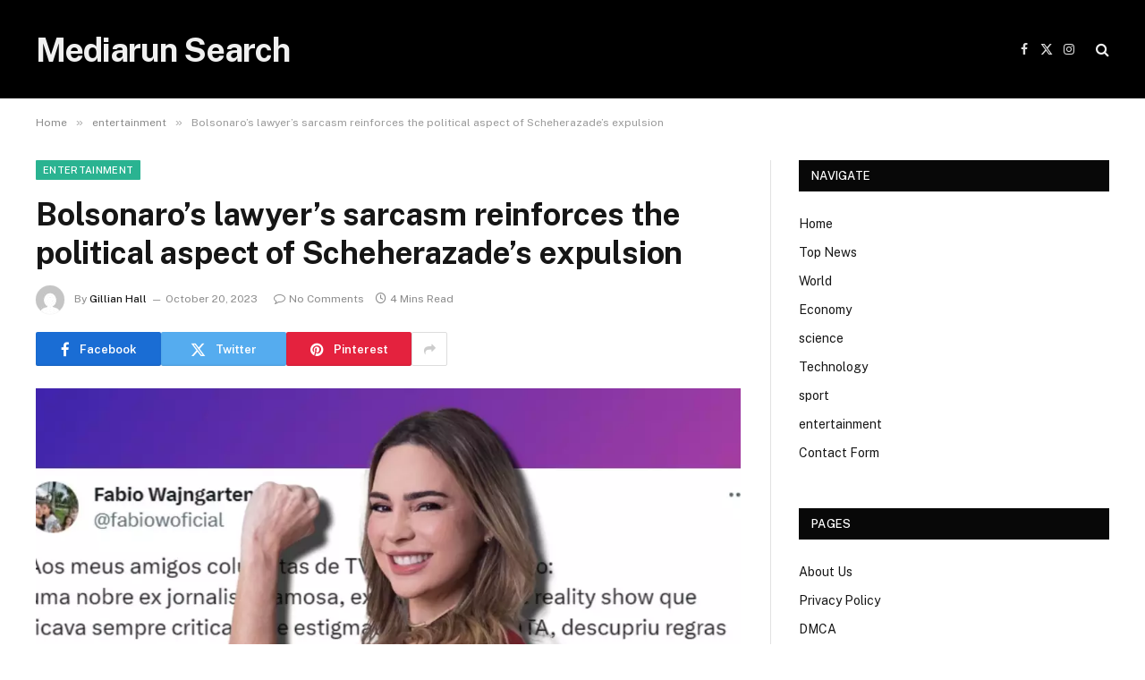

--- FILE ---
content_type: text/html; charset=UTF-8
request_url: https://www.mediarunsearch.co.uk/bolsonaros-lawyers-sarcasm-reinforces-the-political-aspect-of-scheherazades-expulsion/
body_size: 19599
content:

<!DOCTYPE html>
<html lang="en-GB" class="s-light site-s-light">

<head>

	<meta charset="UTF-8" />
	<meta name="viewport" content="width=device-width, initial-scale=1" />
	<meta name='robots' content='index, follow, max-image-preview:large, max-snippet:-1, max-video-preview:-1' />
	<style>img:is([sizes="auto" i], [sizes^="auto," i]) { contain-intrinsic-size: 3000px 1500px }</style>
	
	<!-- This site is optimized with the Yoast SEO plugin v26.3 - https://yoast.com/wordpress/plugins/seo/ -->
	<title>Bolsonaro&#039;s lawyer&#039;s sarcasm reinforces the political aspect of Scheherazade&#039;s expulsion</title><link rel="preload" as="image" imagesrcset="https://p2.trrsf.com/image/fget/cf/1200/675/middle/images.terra.com/2023/10/20/rachel01-s0xbsqkjp1rs.jpg" imagesizes="(max-width: 788px) 100vw, 788px" /><link rel="preload" as="font" href="https://www.mediarunsearch.co.uk/wp-content/themes/smart-mag/css/icons/fonts/ts-icons.woff2?v3.2" type="font/woff2" crossorigin="anonymous" />
	<link rel="canonical" href="https://www.mediarunsearch.co.uk/bolsonaros-lawyers-sarcasm-reinforces-the-political-aspect-of-scheherazades-expulsion/" />
	<meta property="og:locale" content="en_GB" />
	<meta property="og:type" content="article" />
	<meta property="og:title" content="Bolsonaro&#039;s lawyer&#039;s sarcasm reinforces the political aspect of Scheherazade&#039;s expulsion" />
	<meta property="og:description" content="“You can put my name on the field. I was not afraid of the President of the Republic, will I be afraid of you?” said Rachel Scheherazade in an interview with Jenny Miranda on the “A Fazenda 15” program. Previously, the former SBT Brasil broadcaster commented with allies Andre Gonçalves and Lucas Souza regarding the" />
	<meta property="og:url" content="https://www.mediarunsearch.co.uk/bolsonaros-lawyers-sarcasm-reinforces-the-political-aspect-of-scheherazades-expulsion/" />
	<meta property="og:site_name" content="Mediarun Search" />
	<meta property="article:published_time" content="2023-10-20T19:24:15+00:00" />
	<meta property="og:image" content="https://p2.trrsf.com/image/fget/cf/1200/675/middle/images.terra.com/2023/10/20/rachel01-s0xbsqkjp1rs.jpg" /><meta property="og:image" content="https://p2.trrsf.com/image/fget/cf/1200/675/middle/images.terra.com/2023/10/20/rachel01-s0xbsqkjp1rs.jpg" />
	<meta name="author" content="Gillian Hall" />
	<meta name="twitter:card" content="summary_large_image" />
	<meta name="twitter:image" content="https://p2.trrsf.com/image/fget/cf/1200/675/middle/images.terra.com/2023/10/20/rachel01-s0xbsqkjp1rs.jpg" />
	<meta name="twitter:label1" content="Written by" />
	<meta name="twitter:data1" content="Gillian Hall" />
	<meta name="twitter:label2" content="Estimated reading time" />
	<meta name="twitter:data2" content="4 minutes" />
	<script type="application/ld+json" class="yoast-schema-graph">{"@context":"https://schema.org","@graph":[{"@type":"NewsArticle","@id":"https://www.mediarunsearch.co.uk/bolsonaros-lawyers-sarcasm-reinforces-the-political-aspect-of-scheherazades-expulsion/#article","isPartOf":{"@id":"https://www.mediarunsearch.co.uk/bolsonaros-lawyers-sarcasm-reinforces-the-political-aspect-of-scheherazades-expulsion/"},"author":{"name":"Gillian Hall","@id":"https://www.mediarunsearch.co.uk/#/schema/person/0d8b1f09328fac83312fd37464847591"},"headline":"Bolsonaro&#8217;s lawyer&#8217;s sarcasm reinforces the political aspect of Scheherazade&#8217;s expulsion","datePublished":"2023-10-20T19:24:15+00:00","mainEntityOfPage":{"@id":"https://www.mediarunsearch.co.uk/bolsonaros-lawyers-sarcasm-reinforces-the-political-aspect-of-scheherazades-expulsion/"},"wordCount":755,"commentCount":0,"publisher":{"@id":"https://www.mediarunsearch.co.uk/#organization"},"image":{"@id":"https://www.mediarunsearch.co.uk/bolsonaros-lawyers-sarcasm-reinforces-the-political-aspect-of-scheherazades-expulsion/#primaryimage"},"thumbnailUrl":"https://p2.trrsf.com/image/fget/cf/1200/675/middle/images.terra.com/2023/10/20/rachel01-s0xbsqkjp1rs.jpg","articleSection":["entertainment"],"inLanguage":"en-GB","potentialAction":[{"@type":"CommentAction","name":"Comment","target":["https://www.mediarunsearch.co.uk/bolsonaros-lawyers-sarcasm-reinforces-the-political-aspect-of-scheherazades-expulsion/#respond"]}]},{"@type":"WebPage","@id":"https://www.mediarunsearch.co.uk/bolsonaros-lawyers-sarcasm-reinforces-the-political-aspect-of-scheherazades-expulsion/","url":"https://www.mediarunsearch.co.uk/bolsonaros-lawyers-sarcasm-reinforces-the-political-aspect-of-scheherazades-expulsion/","name":"Bolsonaro's lawyer's sarcasm reinforces the political aspect of Scheherazade's expulsion","isPartOf":{"@id":"https://www.mediarunsearch.co.uk/#website"},"primaryImageOfPage":"https://p2.trrsf.com/image/fget/cf/1200/675/middle/images.terra.com/2023/10/20/rachel01-s0xbsqkjp1rs.jpg","image":["https://p2.trrsf.com/image/fget/cf/1200/675/middle/images.terra.com/2023/10/20/rachel01-s0xbsqkjp1rs.jpg"],"thumbnailUrl":"https://p2.trrsf.com/image/fget/cf/1200/675/middle/images.terra.com/2023/10/20/rachel01-s0xbsqkjp1rs.jpg","datePublished":"2023-10-20T19:24:15+00:00","inLanguage":"en-GB","potentialAction":[{"@type":"ReadAction","target":["https://www.mediarunsearch.co.uk/bolsonaros-lawyers-sarcasm-reinforces-the-political-aspect-of-scheherazades-expulsion/"]}]},{"@type":"ImageObject","inLanguage":"en-GB","@id":"https://www.mediarunsearch.co.uk/bolsonaros-lawyers-sarcasm-reinforces-the-political-aspect-of-scheherazades-expulsion/#primaryimage","url":"https://p2.trrsf.com/image/fget/cf/1200/675/middle/images.terra.com/2023/10/20/rachel01-s0xbsqkjp1rs.jpg","contentUrl":"https://p2.trrsf.com/image/fget/cf/1200/675/middle/images.terra.com/2023/10/20/rachel01-s0xbsqkjp1rs.jpg","caption":"Bolsonaro&#8217;s lawyer&#8217;s sarcasm reinforces the political aspect of Scheherazade&#8217;s expulsion"},{"@type":"WebSite","@id":"https://www.mediarunsearch.co.uk/#website","url":"https://www.mediarunsearch.co.uk/","name":"Mediarun Search","description":"Complete News World","publisher":{"@id":"https://www.mediarunsearch.co.uk/#organization"},"potentialAction":[{"@type":"SearchAction","target":{"@type":"EntryPoint","urlTemplate":"https://www.mediarunsearch.co.uk/?s={search_term_string}"},"query-input":{"@type":"PropertyValueSpecification","valueRequired":true,"valueName":"search_term_string"}}],"inLanguage":"en-GB"},{"@type":"Organization","@id":"https://www.mediarunsearch.co.uk/#organization","name":"Mediarun Search","url":"https://www.mediarunsearch.co.uk/","logo":{"@type":"ImageObject","inLanguage":"en-GB","@id":"https://www.mediarunsearch.co.uk/#/schema/logo/image/","url":"https://www.mediarunsearch.co.uk/wp-content/uploads/2021/02/Mediarun-Search-Logo.png","contentUrl":"https://www.mediarunsearch.co.uk/wp-content/uploads/2021/02/Mediarun-Search-Logo.png","width":358,"height":193,"caption":"Mediarun Search"},"image":{"@id":"https://www.mediarunsearch.co.uk/#/schema/logo/image/"}},{"@type":"Person","@id":"https://www.mediarunsearch.co.uk/#/schema/person/0d8b1f09328fac83312fd37464847591","name":"Gillian Hall","image":{"@type":"ImageObject","inLanguage":"en-GB","@id":"https://www.mediarunsearch.co.uk/#/schema/person/image/","url":"https://secure.gravatar.com/avatar/5f23be1379e2ac9b56b76905483793c7effdb4225dbd1a8876c6dda9df3bc7c1?s=96&d=mm&r=g","contentUrl":"https://secure.gravatar.com/avatar/5f23be1379e2ac9b56b76905483793c7effdb4225dbd1a8876c6dda9df3bc7c1?s=96&d=mm&r=g","caption":"Gillian Hall"},"description":"\"Award-winning zombie guru. Entrepreneur. Incurable tv aficionado. Web scholar. Coffee advocate. Total internet lover. Bacon expert.\"","url":"https://www.mediarunsearch.co.uk/author/muhammad/"}]}</script>
	<!-- / Yoast SEO plugin. -->


<link rel='dns-prefetch' href='//stats.wp.com' />
<link rel='dns-prefetch' href='//fonts.googleapis.com' />
<link rel='dns-prefetch' href='//www.googletagmanager.com' />
<link rel="alternate" type="application/rss+xml" title="Mediarun Search &raquo; Feed" href="https://www.mediarunsearch.co.uk/feed/" />
<link rel="alternate" type="application/rss+xml" title="Mediarun Search &raquo; Comments Feed" href="https://www.mediarunsearch.co.uk/comments/feed/" />
<link rel="alternate" type="application/rss+xml" title="Mediarun Search &raquo; Bolsonaro&#8217;s lawyer&#8217;s sarcasm reinforces the political aspect of Scheherazade&#8217;s expulsion Comments Feed" href="https://www.mediarunsearch.co.uk/bolsonaros-lawyers-sarcasm-reinforces-the-political-aspect-of-scheherazades-expulsion/feed/" />
<script type="text/javascript">
/* <![CDATA[ */
window._wpemojiSettings = {"baseUrl":"https:\/\/s.w.org\/images\/core\/emoji\/16.0.1\/72x72\/","ext":".png","svgUrl":"https:\/\/s.w.org\/images\/core\/emoji\/16.0.1\/svg\/","svgExt":".svg","source":{"concatemoji":"https:\/\/www.mediarunsearch.co.uk\/wp-includes\/js\/wp-emoji-release.min.js?ver=6.8.3"}};
/*! This file is auto-generated */
!function(s,n){var o,i,e;function c(e){try{var t={supportTests:e,timestamp:(new Date).valueOf()};sessionStorage.setItem(o,JSON.stringify(t))}catch(e){}}function p(e,t,n){e.clearRect(0,0,e.canvas.width,e.canvas.height),e.fillText(t,0,0);var t=new Uint32Array(e.getImageData(0,0,e.canvas.width,e.canvas.height).data),a=(e.clearRect(0,0,e.canvas.width,e.canvas.height),e.fillText(n,0,0),new Uint32Array(e.getImageData(0,0,e.canvas.width,e.canvas.height).data));return t.every(function(e,t){return e===a[t]})}function u(e,t){e.clearRect(0,0,e.canvas.width,e.canvas.height),e.fillText(t,0,0);for(var n=e.getImageData(16,16,1,1),a=0;a<n.data.length;a++)if(0!==n.data[a])return!1;return!0}function f(e,t,n,a){switch(t){case"flag":return n(e,"\ud83c\udff3\ufe0f\u200d\u26a7\ufe0f","\ud83c\udff3\ufe0f\u200b\u26a7\ufe0f")?!1:!n(e,"\ud83c\udde8\ud83c\uddf6","\ud83c\udde8\u200b\ud83c\uddf6")&&!n(e,"\ud83c\udff4\udb40\udc67\udb40\udc62\udb40\udc65\udb40\udc6e\udb40\udc67\udb40\udc7f","\ud83c\udff4\u200b\udb40\udc67\u200b\udb40\udc62\u200b\udb40\udc65\u200b\udb40\udc6e\u200b\udb40\udc67\u200b\udb40\udc7f");case"emoji":return!a(e,"\ud83e\udedf")}return!1}function g(e,t,n,a){var r="undefined"!=typeof WorkerGlobalScope&&self instanceof WorkerGlobalScope?new OffscreenCanvas(300,150):s.createElement("canvas"),o=r.getContext("2d",{willReadFrequently:!0}),i=(o.textBaseline="top",o.font="600 32px Arial",{});return e.forEach(function(e){i[e]=t(o,e,n,a)}),i}function t(e){var t=s.createElement("script");t.src=e,t.defer=!0,s.head.appendChild(t)}"undefined"!=typeof Promise&&(o="wpEmojiSettingsSupports",i=["flag","emoji"],n.supports={everything:!0,everythingExceptFlag:!0},e=new Promise(function(e){s.addEventListener("DOMContentLoaded",e,{once:!0})}),new Promise(function(t){var n=function(){try{var e=JSON.parse(sessionStorage.getItem(o));if("object"==typeof e&&"number"==typeof e.timestamp&&(new Date).valueOf()<e.timestamp+604800&&"object"==typeof e.supportTests)return e.supportTests}catch(e){}return null}();if(!n){if("undefined"!=typeof Worker&&"undefined"!=typeof OffscreenCanvas&&"undefined"!=typeof URL&&URL.createObjectURL&&"undefined"!=typeof Blob)try{var e="postMessage("+g.toString()+"("+[JSON.stringify(i),f.toString(),p.toString(),u.toString()].join(",")+"));",a=new Blob([e],{type:"text/javascript"}),r=new Worker(URL.createObjectURL(a),{name:"wpTestEmojiSupports"});return void(r.onmessage=function(e){c(n=e.data),r.terminate(),t(n)})}catch(e){}c(n=g(i,f,p,u))}t(n)}).then(function(e){for(var t in e)n.supports[t]=e[t],n.supports.everything=n.supports.everything&&n.supports[t],"flag"!==t&&(n.supports.everythingExceptFlag=n.supports.everythingExceptFlag&&n.supports[t]);n.supports.everythingExceptFlag=n.supports.everythingExceptFlag&&!n.supports.flag,n.DOMReady=!1,n.readyCallback=function(){n.DOMReady=!0}}).then(function(){return e}).then(function(){var e;n.supports.everything||(n.readyCallback(),(e=n.source||{}).concatemoji?t(e.concatemoji):e.wpemoji&&e.twemoji&&(t(e.twemoji),t(e.wpemoji)))}))}((window,document),window._wpemojiSettings);
/* ]]> */
</script>
<style id='wp-emoji-styles-inline-css' type='text/css'>

	img.wp-smiley, img.emoji {
		display: inline !important;
		border: none !important;
		box-shadow: none !important;
		height: 1em !important;
		width: 1em !important;
		margin: 0 0.07em !important;
		vertical-align: -0.1em !important;
		background: none !important;
		padding: 0 !important;
	}
</style>
<link rel='stylesheet' id='wp-block-library-css' href='https://www.mediarunsearch.co.uk/wp-includes/css/dist/block-library/style.min.css?ver=6.8.3' type='text/css' media='all' />
<style id='classic-theme-styles-inline-css' type='text/css'>
/*! This file is auto-generated */
.wp-block-button__link{color:#fff;background-color:#32373c;border-radius:9999px;box-shadow:none;text-decoration:none;padding:calc(.667em + 2px) calc(1.333em + 2px);font-size:1.125em}.wp-block-file__button{background:#32373c;color:#fff;text-decoration:none}
</style>
<link rel='stylesheet' id='mediaelement-css' href='https://www.mediarunsearch.co.uk/wp-includes/js/mediaelement/mediaelementplayer-legacy.min.css?ver=4.2.17' type='text/css' media='all' />
<link rel='stylesheet' id='wp-mediaelement-css' href='https://www.mediarunsearch.co.uk/wp-includes/js/mediaelement/wp-mediaelement.min.css?ver=6.8.3' type='text/css' media='all' />
<style id='jetpack-sharing-buttons-style-inline-css' type='text/css'>
.jetpack-sharing-buttons__services-list{display:flex;flex-direction:row;flex-wrap:wrap;gap:0;list-style-type:none;margin:5px;padding:0}.jetpack-sharing-buttons__services-list.has-small-icon-size{font-size:12px}.jetpack-sharing-buttons__services-list.has-normal-icon-size{font-size:16px}.jetpack-sharing-buttons__services-list.has-large-icon-size{font-size:24px}.jetpack-sharing-buttons__services-list.has-huge-icon-size{font-size:36px}@media print{.jetpack-sharing-buttons__services-list{display:none!important}}.editor-styles-wrapper .wp-block-jetpack-sharing-buttons{gap:0;padding-inline-start:0}ul.jetpack-sharing-buttons__services-list.has-background{padding:1.25em 2.375em}
</style>
<style id='global-styles-inline-css' type='text/css'>
:root{--wp--preset--aspect-ratio--square: 1;--wp--preset--aspect-ratio--4-3: 4/3;--wp--preset--aspect-ratio--3-4: 3/4;--wp--preset--aspect-ratio--3-2: 3/2;--wp--preset--aspect-ratio--2-3: 2/3;--wp--preset--aspect-ratio--16-9: 16/9;--wp--preset--aspect-ratio--9-16: 9/16;--wp--preset--color--black: #000000;--wp--preset--color--cyan-bluish-gray: #abb8c3;--wp--preset--color--white: #ffffff;--wp--preset--color--pale-pink: #f78da7;--wp--preset--color--vivid-red: #cf2e2e;--wp--preset--color--luminous-vivid-orange: #ff6900;--wp--preset--color--luminous-vivid-amber: #fcb900;--wp--preset--color--light-green-cyan: #7bdcb5;--wp--preset--color--vivid-green-cyan: #00d084;--wp--preset--color--pale-cyan-blue: #8ed1fc;--wp--preset--color--vivid-cyan-blue: #0693e3;--wp--preset--color--vivid-purple: #9b51e0;--wp--preset--gradient--vivid-cyan-blue-to-vivid-purple: linear-gradient(135deg,rgba(6,147,227,1) 0%,rgb(155,81,224) 100%);--wp--preset--gradient--light-green-cyan-to-vivid-green-cyan: linear-gradient(135deg,rgb(122,220,180) 0%,rgb(0,208,130) 100%);--wp--preset--gradient--luminous-vivid-amber-to-luminous-vivid-orange: linear-gradient(135deg,rgba(252,185,0,1) 0%,rgba(255,105,0,1) 100%);--wp--preset--gradient--luminous-vivid-orange-to-vivid-red: linear-gradient(135deg,rgba(255,105,0,1) 0%,rgb(207,46,46) 100%);--wp--preset--gradient--very-light-gray-to-cyan-bluish-gray: linear-gradient(135deg,rgb(238,238,238) 0%,rgb(169,184,195) 100%);--wp--preset--gradient--cool-to-warm-spectrum: linear-gradient(135deg,rgb(74,234,220) 0%,rgb(151,120,209) 20%,rgb(207,42,186) 40%,rgb(238,44,130) 60%,rgb(251,105,98) 80%,rgb(254,248,76) 100%);--wp--preset--gradient--blush-light-purple: linear-gradient(135deg,rgb(255,206,236) 0%,rgb(152,150,240) 100%);--wp--preset--gradient--blush-bordeaux: linear-gradient(135deg,rgb(254,205,165) 0%,rgb(254,45,45) 50%,rgb(107,0,62) 100%);--wp--preset--gradient--luminous-dusk: linear-gradient(135deg,rgb(255,203,112) 0%,rgb(199,81,192) 50%,rgb(65,88,208) 100%);--wp--preset--gradient--pale-ocean: linear-gradient(135deg,rgb(255,245,203) 0%,rgb(182,227,212) 50%,rgb(51,167,181) 100%);--wp--preset--gradient--electric-grass: linear-gradient(135deg,rgb(202,248,128) 0%,rgb(113,206,126) 100%);--wp--preset--gradient--midnight: linear-gradient(135deg,rgb(2,3,129) 0%,rgb(40,116,252) 100%);--wp--preset--font-size--small: 13px;--wp--preset--font-size--medium: 20px;--wp--preset--font-size--large: 36px;--wp--preset--font-size--x-large: 42px;--wp--preset--spacing--20: 0.44rem;--wp--preset--spacing--30: 0.67rem;--wp--preset--spacing--40: 1rem;--wp--preset--spacing--50: 1.5rem;--wp--preset--spacing--60: 2.25rem;--wp--preset--spacing--70: 3.38rem;--wp--preset--spacing--80: 5.06rem;--wp--preset--shadow--natural: 6px 6px 9px rgba(0, 0, 0, 0.2);--wp--preset--shadow--deep: 12px 12px 50px rgba(0, 0, 0, 0.4);--wp--preset--shadow--sharp: 6px 6px 0px rgba(0, 0, 0, 0.2);--wp--preset--shadow--outlined: 6px 6px 0px -3px rgba(255, 255, 255, 1), 6px 6px rgba(0, 0, 0, 1);--wp--preset--shadow--crisp: 6px 6px 0px rgba(0, 0, 0, 1);}:where(.is-layout-flex){gap: 0.5em;}:where(.is-layout-grid){gap: 0.5em;}body .is-layout-flex{display: flex;}.is-layout-flex{flex-wrap: wrap;align-items: center;}.is-layout-flex > :is(*, div){margin: 0;}body .is-layout-grid{display: grid;}.is-layout-grid > :is(*, div){margin: 0;}:where(.wp-block-columns.is-layout-flex){gap: 2em;}:where(.wp-block-columns.is-layout-grid){gap: 2em;}:where(.wp-block-post-template.is-layout-flex){gap: 1.25em;}:where(.wp-block-post-template.is-layout-grid){gap: 1.25em;}.has-black-color{color: var(--wp--preset--color--black) !important;}.has-cyan-bluish-gray-color{color: var(--wp--preset--color--cyan-bluish-gray) !important;}.has-white-color{color: var(--wp--preset--color--white) !important;}.has-pale-pink-color{color: var(--wp--preset--color--pale-pink) !important;}.has-vivid-red-color{color: var(--wp--preset--color--vivid-red) !important;}.has-luminous-vivid-orange-color{color: var(--wp--preset--color--luminous-vivid-orange) !important;}.has-luminous-vivid-amber-color{color: var(--wp--preset--color--luminous-vivid-amber) !important;}.has-light-green-cyan-color{color: var(--wp--preset--color--light-green-cyan) !important;}.has-vivid-green-cyan-color{color: var(--wp--preset--color--vivid-green-cyan) !important;}.has-pale-cyan-blue-color{color: var(--wp--preset--color--pale-cyan-blue) !important;}.has-vivid-cyan-blue-color{color: var(--wp--preset--color--vivid-cyan-blue) !important;}.has-vivid-purple-color{color: var(--wp--preset--color--vivid-purple) !important;}.has-black-background-color{background-color: var(--wp--preset--color--black) !important;}.has-cyan-bluish-gray-background-color{background-color: var(--wp--preset--color--cyan-bluish-gray) !important;}.has-white-background-color{background-color: var(--wp--preset--color--white) !important;}.has-pale-pink-background-color{background-color: var(--wp--preset--color--pale-pink) !important;}.has-vivid-red-background-color{background-color: var(--wp--preset--color--vivid-red) !important;}.has-luminous-vivid-orange-background-color{background-color: var(--wp--preset--color--luminous-vivid-orange) !important;}.has-luminous-vivid-amber-background-color{background-color: var(--wp--preset--color--luminous-vivid-amber) !important;}.has-light-green-cyan-background-color{background-color: var(--wp--preset--color--light-green-cyan) !important;}.has-vivid-green-cyan-background-color{background-color: var(--wp--preset--color--vivid-green-cyan) !important;}.has-pale-cyan-blue-background-color{background-color: var(--wp--preset--color--pale-cyan-blue) !important;}.has-vivid-cyan-blue-background-color{background-color: var(--wp--preset--color--vivid-cyan-blue) !important;}.has-vivid-purple-background-color{background-color: var(--wp--preset--color--vivid-purple) !important;}.has-black-border-color{border-color: var(--wp--preset--color--black) !important;}.has-cyan-bluish-gray-border-color{border-color: var(--wp--preset--color--cyan-bluish-gray) !important;}.has-white-border-color{border-color: var(--wp--preset--color--white) !important;}.has-pale-pink-border-color{border-color: var(--wp--preset--color--pale-pink) !important;}.has-vivid-red-border-color{border-color: var(--wp--preset--color--vivid-red) !important;}.has-luminous-vivid-orange-border-color{border-color: var(--wp--preset--color--luminous-vivid-orange) !important;}.has-luminous-vivid-amber-border-color{border-color: var(--wp--preset--color--luminous-vivid-amber) !important;}.has-light-green-cyan-border-color{border-color: var(--wp--preset--color--light-green-cyan) !important;}.has-vivid-green-cyan-border-color{border-color: var(--wp--preset--color--vivid-green-cyan) !important;}.has-pale-cyan-blue-border-color{border-color: var(--wp--preset--color--pale-cyan-blue) !important;}.has-vivid-cyan-blue-border-color{border-color: var(--wp--preset--color--vivid-cyan-blue) !important;}.has-vivid-purple-border-color{border-color: var(--wp--preset--color--vivid-purple) !important;}.has-vivid-cyan-blue-to-vivid-purple-gradient-background{background: var(--wp--preset--gradient--vivid-cyan-blue-to-vivid-purple) !important;}.has-light-green-cyan-to-vivid-green-cyan-gradient-background{background: var(--wp--preset--gradient--light-green-cyan-to-vivid-green-cyan) !important;}.has-luminous-vivid-amber-to-luminous-vivid-orange-gradient-background{background: var(--wp--preset--gradient--luminous-vivid-amber-to-luminous-vivid-orange) !important;}.has-luminous-vivid-orange-to-vivid-red-gradient-background{background: var(--wp--preset--gradient--luminous-vivid-orange-to-vivid-red) !important;}.has-very-light-gray-to-cyan-bluish-gray-gradient-background{background: var(--wp--preset--gradient--very-light-gray-to-cyan-bluish-gray) !important;}.has-cool-to-warm-spectrum-gradient-background{background: var(--wp--preset--gradient--cool-to-warm-spectrum) !important;}.has-blush-light-purple-gradient-background{background: var(--wp--preset--gradient--blush-light-purple) !important;}.has-blush-bordeaux-gradient-background{background: var(--wp--preset--gradient--blush-bordeaux) !important;}.has-luminous-dusk-gradient-background{background: var(--wp--preset--gradient--luminous-dusk) !important;}.has-pale-ocean-gradient-background{background: var(--wp--preset--gradient--pale-ocean) !important;}.has-electric-grass-gradient-background{background: var(--wp--preset--gradient--electric-grass) !important;}.has-midnight-gradient-background{background: var(--wp--preset--gradient--midnight) !important;}.has-small-font-size{font-size: var(--wp--preset--font-size--small) !important;}.has-medium-font-size{font-size: var(--wp--preset--font-size--medium) !important;}.has-large-font-size{font-size: var(--wp--preset--font-size--large) !important;}.has-x-large-font-size{font-size: var(--wp--preset--font-size--x-large) !important;}
:where(.wp-block-post-template.is-layout-flex){gap: 1.25em;}:where(.wp-block-post-template.is-layout-grid){gap: 1.25em;}
:where(.wp-block-columns.is-layout-flex){gap: 2em;}:where(.wp-block-columns.is-layout-grid){gap: 2em;}
:root :where(.wp-block-pullquote){font-size: 1.5em;line-height: 1.6;}
</style>
<link rel='stylesheet' id='dashicons-css' href='https://www.mediarunsearch.co.uk/wp-includes/css/dashicons.min.css?ver=6.8.3' type='text/css' media='all' />
<link rel='stylesheet' id='admin-bar-css' href='https://www.mediarunsearch.co.uk/wp-includes/css/admin-bar.min.css?ver=6.8.3' type='text/css' media='all' />
<style id='admin-bar-inline-css' type='text/css'>

    /* Hide CanvasJS credits for P404 charts specifically */
    #p404RedirectChart .canvasjs-chart-credit {
        display: none !important;
    }
    
    #p404RedirectChart canvas {
        border-radius: 6px;
    }

    .p404-redirect-adminbar-weekly-title {
        font-weight: bold;
        font-size: 14px;
        color: #fff;
        margin-bottom: 6px;
    }

    #wpadminbar #wp-admin-bar-p404_free_top_button .ab-icon:before {
        content: "\f103";
        color: #dc3545;
        top: 3px;
    }
    
    #wp-admin-bar-p404_free_top_button .ab-item {
        min-width: 80px !important;
        padding: 0px !important;
    }
    
    /* Ensure proper positioning and z-index for P404 dropdown */
    .p404-redirect-adminbar-dropdown-wrap { 
        min-width: 0; 
        padding: 0;
        position: static !important;
    }
    
    #wpadminbar #wp-admin-bar-p404_free_top_button_dropdown {
        position: static !important;
    }
    
    #wpadminbar #wp-admin-bar-p404_free_top_button_dropdown .ab-item {
        padding: 0 !important;
        margin: 0 !important;
    }
    
    .p404-redirect-dropdown-container {
        min-width: 340px;
        padding: 18px 18px 12px 18px;
        background: #23282d !important;
        color: #fff;
        border-radius: 12px;
        box-shadow: 0 8px 32px rgba(0,0,0,0.25);
        margin-top: 10px;
        position: relative !important;
        z-index: 999999 !important;
        display: block !important;
        border: 1px solid #444;
    }
    
    /* Ensure P404 dropdown appears on hover */
    #wpadminbar #wp-admin-bar-p404_free_top_button .p404-redirect-dropdown-container { 
        display: none !important;
    }
    
    #wpadminbar #wp-admin-bar-p404_free_top_button:hover .p404-redirect-dropdown-container { 
        display: block !important;
    }
    
    #wpadminbar #wp-admin-bar-p404_free_top_button:hover #wp-admin-bar-p404_free_top_button_dropdown .p404-redirect-dropdown-container {
        display: block !important;
    }
    
    .p404-redirect-card {
        background: #2c3338;
        border-radius: 8px;
        padding: 18px 18px 12px 18px;
        box-shadow: 0 2px 8px rgba(0,0,0,0.07);
        display: flex;
        flex-direction: column;
        align-items: flex-start;
        border: 1px solid #444;
    }
    
    .p404-redirect-btn {
        display: inline-block;
        background: #dc3545;
        color: #fff !important;
        font-weight: bold;
        padding: 5px 22px;
        border-radius: 8px;
        text-decoration: none;
        font-size: 17px;
        transition: background 0.2s, box-shadow 0.2s;
        margin-top: 8px;
        box-shadow: 0 2px 8px rgba(220,53,69,0.15);
        text-align: center;
        line-height: 1.6;
    }
    
    .p404-redirect-btn:hover {
        background: #c82333;
        color: #fff !important;
        box-shadow: 0 4px 16px rgba(220,53,69,0.25);
    }
    
    /* Prevent conflicts with other admin bar dropdowns */
    #wpadminbar .ab-top-menu > li:hover > .ab-item,
    #wpadminbar .ab-top-menu > li.hover > .ab-item {
        z-index: auto;
    }
    
    #wpadminbar #wp-admin-bar-p404_free_top_button:hover > .ab-item {
        z-index: 999998 !important;
    }
    
</style>
<link rel='stylesheet' id='contact-form-7-css' href='https://www.mediarunsearch.co.uk/wp-content/plugins/contact-form-7/includes/css/styles.css?ver=6.1.2' type='text/css' media='all' />
<link rel='stylesheet' id='smartmag-core-css' href='https://www.mediarunsearch.co.uk/wp-content/themes/smart-mag/style.css?ver=10.3.0' type='text/css' media='all' />
<link rel='stylesheet' id='smartmag-fonts-css' href='https://fonts.googleapis.com/css?family=Public+Sans%3A400%2C400i%2C500%2C600%2C700' type='text/css' media='all' />
<link rel='stylesheet' id='smartmag-magnific-popup-css' href='https://www.mediarunsearch.co.uk/wp-content/themes/smart-mag/css/lightbox.css?ver=10.3.0' type='text/css' media='all' />
<link rel='stylesheet' id='smartmag-icons-css' href='https://www.mediarunsearch.co.uk/wp-content/themes/smart-mag/css/icons/icons.css?ver=10.3.0' type='text/css' media='all' />
<script type="text/javascript" id="smartmag-lazy-inline-js-after">
/* <![CDATA[ */
/**
 * @copyright ThemeSphere
 * @preserve
 */
var BunyadLazy={};BunyadLazy.load=function(){function a(e,n){var t={};e.dataset.bgset&&e.dataset.sizes?(t.sizes=e.dataset.sizes,t.srcset=e.dataset.bgset):t.src=e.dataset.bgsrc,function(t){var a=t.dataset.ratio;if(0<a){const e=t.parentElement;if(e.classList.contains("media-ratio")){const n=e.style;n.getPropertyValue("--a-ratio")||(n.paddingBottom=100/a+"%")}}}(e);var a,o=document.createElement("img");for(a in o.onload=function(){var t="url('"+(o.currentSrc||o.src)+"')",a=e.style;a.backgroundImage!==t&&requestAnimationFrame(()=>{a.backgroundImage=t,n&&n()}),o.onload=null,o.onerror=null,o=null},o.onerror=o.onload,t)o.setAttribute(a,t[a]);o&&o.complete&&0<o.naturalWidth&&o.onload&&o.onload()}function e(t){t.dataset.loaded||a(t,()=>{document.dispatchEvent(new Event("lazyloaded")),t.dataset.loaded=1})}function n(t){"complete"===document.readyState?t():window.addEventListener("load",t)}return{initEarly:function(){var t,a=()=>{document.querySelectorAll(".img.bg-cover:not(.lazyload)").forEach(e)};"complete"!==document.readyState?(t=setInterval(a,150),n(()=>{a(),clearInterval(t)})):a()},callOnLoad:n,initBgImages:function(t){t&&n(()=>{document.querySelectorAll(".img.bg-cover").forEach(e)})},bgLoad:a}}(),BunyadLazy.load.initEarly();
/* ]]> */
</script>
<script type="text/javascript" src="https://www.mediarunsearch.co.uk/wp-includes/js/jquery/jquery.min.js?ver=3.7.1" id="jquery-core-js"></script>
<script type="text/javascript" src="https://www.mediarunsearch.co.uk/wp-includes/js/jquery/jquery-migrate.min.js?ver=3.4.1" id="jquery-migrate-js"></script>
<link rel="https://api.w.org/" href="https://www.mediarunsearch.co.uk/wp-json/" /><link rel="alternate" title="JSON" type="application/json" href="https://www.mediarunsearch.co.uk/wp-json/wp/v2/posts/55285" /><link rel="EditURI" type="application/rsd+xml" title="RSD" href="https://www.mediarunsearch.co.uk/xmlrpc.php?rsd" />
<meta name="generator" content="WordPress 6.8.3" />
<link rel='shortlink' href='https://www.mediarunsearch.co.uk/?p=55285' />
<link rel="alternate" title="oEmbed (JSON)" type="application/json+oembed" href="https://www.mediarunsearch.co.uk/wp-json/oembed/1.0/embed?url=https%3A%2F%2Fwww.mediarunsearch.co.uk%2Fbolsonaros-lawyers-sarcasm-reinforces-the-political-aspect-of-scheherazades-expulsion%2F" />
<link rel="alternate" title="oEmbed (XML)" type="text/xml+oembed" href="https://www.mediarunsearch.co.uk/wp-json/oembed/1.0/embed?url=https%3A%2F%2Fwww.mediarunsearch.co.uk%2Fbolsonaros-lawyers-sarcasm-reinforces-the-political-aspect-of-scheherazades-expulsion%2F&#038;format=xml" />
<meta name="generator" content="Site Kit by Google 1.165.0" /><meta name="google-site-verification" content="5gERrBbm8eq3qCxMWK8bCDm9dUXEFHJwGRkTP5ABtv4" /><script type="text/javascript">//<![CDATA[
  function external_links_in_new_windows_loop() {
    if (!document.links) {
      document.links = document.getElementsByTagName('a');
    }
    var change_link = false;
    var force = '';
    var ignore = '';

    for (var t=0; t<document.links.length; t++) {
      var all_links = document.links[t];
      change_link = false;
      
      if(document.links[t].hasAttribute('onClick') == false) {
        // forced if the address starts with http (or also https), but does not link to the current domain
        if(all_links.href.search(/^http/) != -1 && all_links.href.search('www.mediarunsearch.co.uk') == -1 && all_links.href.search(/^#/) == -1) {
          // console.log('Changed ' + all_links.href);
          change_link = true;
        }
          
        if(force != '' && all_links.href.search(force) != -1) {
          // forced
          // console.log('force ' + all_links.href);
          change_link = true;
        }
        
        if(ignore != '' && all_links.href.search(ignore) != -1) {
          // console.log('ignore ' + all_links.href);
          // ignored
          change_link = false;
        }

        if(change_link == true) {
          // console.log('Changed ' + all_links.href);
          document.links[t].setAttribute('onClick', 'javascript:window.open(\'' + all_links.href.replace(/'/g, '') + '\', \'_blank\', \'noopener\'); return false;');
          document.links[t].removeAttribute('target');
        }
      }
    }
  }
  
  // Load
  function external_links_in_new_windows_load(func)
  {  
    var oldonload = window.onload;
    if (typeof window.onload != 'function'){
      window.onload = func;
    } else {
      window.onload = function(){
        oldonload();
        func();
      }
    }
  }

  external_links_in_new_windows_load(external_links_in_new_windows_loop);
  //]]></script>

	<style>img#wpstats{display:none}</style>
		
		<script>
		var BunyadSchemeKey = 'bunyad-scheme';
		(() => {
			const d = document.documentElement;
			const c = d.classList;
			var scheme = localStorage.getItem(BunyadSchemeKey);
			
			if (scheme) {
				d.dataset.origClass = c;
				scheme === 'dark' ? c.remove('s-light', 'site-s-light') : c.remove('s-dark', 'site-s-dark');
				c.add('site-s-' + scheme, 's-' + scheme);
			}
		})();
		</script>
		<meta name="generator" content="Elementor 3.32.4; features: e_font_icon_svg, additional_custom_breakpoints; settings: css_print_method-external, google_font-enabled, font_display-swap">
			<style>
				.e-con.e-parent:nth-of-type(n+4):not(.e-lazyloaded):not(.e-no-lazyload),
				.e-con.e-parent:nth-of-type(n+4):not(.e-lazyloaded):not(.e-no-lazyload) * {
					background-image: none !important;
				}
				@media screen and (max-height: 1024px) {
					.e-con.e-parent:nth-of-type(n+3):not(.e-lazyloaded):not(.e-no-lazyload),
					.e-con.e-parent:nth-of-type(n+3):not(.e-lazyloaded):not(.e-no-lazyload) * {
						background-image: none !important;
					}
				}
				@media screen and (max-height: 640px) {
					.e-con.e-parent:nth-of-type(n+2):not(.e-lazyloaded):not(.e-no-lazyload),
					.e-con.e-parent:nth-of-type(n+2):not(.e-lazyloaded):not(.e-no-lazyload) * {
						background-image: none !important;
					}
				}
			</style>
			<link rel="icon" href="https://www.mediarunsearch.co.uk/wp-content/uploads/2021/02/Mediarun-Search-Favicon-150x133.png" sizes="32x32" />
<link rel="icon" href="https://www.mediarunsearch.co.uk/wp-content/uploads/2021/02/Mediarun-Search-Favicon.png" sizes="192x192" />
<link rel="apple-touch-icon" href="https://www.mediarunsearch.co.uk/wp-content/uploads/2021/02/Mediarun-Search-Favicon.png" />
<meta name="msapplication-TileImage" content="https://www.mediarunsearch.co.uk/wp-content/uploads/2021/02/Mediarun-Search-Favicon.png" />

<!-- FIFU:jsonld:begin -->
<script type="application/ld+json">{"@context":"https://schema.org","@graph":[{"@type":"ImageObject","@id":"https://p2.trrsf.com/image/fget/cf/1200/675/middle/images.terra.com/2023/10/20/rachel01-s0xbsqkjp1rs.jpg","url":"https://p2.trrsf.com/image/fget/cf/1200/675/middle/images.terra.com/2023/10/20/rachel01-s0xbsqkjp1rs.jpg","contentUrl":"https://p2.trrsf.com/image/fget/cf/1200/675/middle/images.terra.com/2023/10/20/rachel01-s0xbsqkjp1rs.jpg","mainEntityOfPage":"https://www.mediarunsearch.co.uk/bolsonaros-lawyers-sarcasm-reinforces-the-political-aspect-of-scheherazades-expulsion/"}]}</script>
<!-- FIFU:jsonld:end -->


<link rel="preload" as="image" href="https://p2.trrsf.com/image/fget/cf/1200/675/middle/images.terra.com/2023/10/20/rachel01-s0xbsqkjp1rs.jpg"></head>


<body data-rsssl=1 class="wp-singular post-template-default single single-post postid-55285 single-format-standard wp-theme-smart-mag right-sidebar post-layout-modern post-cat-24 has-lb has-lb-sm ts-img-hov-fade has-sb-sep layout-normal elementor-default elementor-kit-66784">



<div class="main-wrap">

	
<div class="off-canvas-backdrop"></div>
<div class="mobile-menu-container off-canvas s-dark hide-menu-lg" id="off-canvas">

	<div class="off-canvas-head">
		<a href="#" class="close">
			<span class="visuallyhidden">Close Menu</span>
			<i class="tsi tsi-times"></i>
		</a>

		<div class="ts-logo">
					</div>
	</div>

	<div class="off-canvas-content">

					<ul class="mobile-menu"></ul>
		
		
		
		<div class="spc-social-block spc-social spc-social-b smart-head-social">
		
			
				<a href="#" class="link service s-facebook" target="_blank" rel="nofollow noopener">
					<i class="icon tsi tsi-facebook"></i>					<span class="visuallyhidden">Facebook</span>
				</a>
									
			
				<a href="#" class="link service s-twitter" target="_blank" rel="nofollow noopener">
					<i class="icon tsi tsi-twitter"></i>					<span class="visuallyhidden">X (Twitter)</span>
				</a>
									
			
				<a href="#" class="link service s-instagram" target="_blank" rel="nofollow noopener">
					<i class="icon tsi tsi-instagram"></i>					<span class="visuallyhidden">Instagram</span>
				</a>
									
			
		</div>

		
	</div>

</div>
<div class="smart-head smart-head-a smart-head-main" id="smart-head" data-sticky="auto" data-sticky-type="smart" data-sticky-full>
	
	<div class="smart-head-row smart-head-mid s-dark smart-head-row-full">

		<div class="inner wrap">

							
				<div class="items items-left ">
					<a href="https://www.mediarunsearch.co.uk/" title="Mediarun Search" rel="home" class="logo-link ts-logo text-logo">
		<span>
			
				Mediarun Search
					</span>
	</a>	<div class="nav-wrap">
		<nav class="navigation navigation-main nav-hov-a">
					</nav>
	</div>
				</div>

							
				<div class="items items-center empty">
								</div>

							
				<div class="items items-right ">
				
		<div class="spc-social-block spc-social spc-social-a smart-head-social">
		
			
				<a href="#" class="link service s-facebook" target="_blank" rel="nofollow noopener">
					<i class="icon tsi tsi-facebook"></i>					<span class="visuallyhidden">Facebook</span>
				</a>
									
			
				<a href="#" class="link service s-twitter" target="_blank" rel="nofollow noopener">
					<i class="icon tsi tsi-twitter"></i>					<span class="visuallyhidden">X (Twitter)</span>
				</a>
									
			
				<a href="#" class="link service s-instagram" target="_blank" rel="nofollow noopener">
					<i class="icon tsi tsi-instagram"></i>					<span class="visuallyhidden">Instagram</span>
				</a>
									
			
		</div>

		

	<a href="#" class="search-icon has-icon-only is-icon" title="Search">
		<i class="tsi tsi-search"></i>
	</a>

				</div>

						
		</div>
	</div>

	</div>
<div class="smart-head smart-head-a smart-head-mobile" id="smart-head-mobile" data-sticky="mid" data-sticky-type="smart" data-sticky-full>
	
	<div class="smart-head-row smart-head-mid smart-head-row-3 s-dark smart-head-row-full">

		<div class="inner wrap">

							
				<div class="items items-left ">
				
<button class="offcanvas-toggle has-icon" type="button" aria-label="Menu">
	<span class="hamburger-icon hamburger-icon-a">
		<span class="inner"></span>
	</span>
</button>				</div>

							
				<div class="items items-center ">
					<a href="https://www.mediarunsearch.co.uk/" title="Mediarun Search" rel="home" class="logo-link ts-logo text-logo">
		<span>
			
				Mediarun Search
					</span>
	</a>				</div>

							
				<div class="items items-right ">
				

	<a href="#" class="search-icon has-icon-only is-icon" title="Search">
		<i class="tsi tsi-search"></i>
	</a>

				</div>

						
		</div>
	</div>

	</div>
<nav class="breadcrumbs is-full-width breadcrumbs-a" id="breadcrumb"><div class="inner ts-contain "><span><a href="https://www.mediarunsearch.co.uk/"><span>Home</span></a></span><span class="delim">&raquo;</span><span><a href="https://www.mediarunsearch.co.uk/entertainment/"><span>entertainment</span></a></span><span class="delim">&raquo;</span><span class="current">Bolsonaro&#8217;s lawyer&#8217;s sarcasm reinforces the political aspect of Scheherazade&#8217;s expulsion</span></div></nav>
<div class="main ts-contain cf right-sidebar">
	
		

<div class="ts-row">
	<div class="col-8 main-content s-post-contain">

					<div class="the-post-header s-head-modern s-head-modern-a">
	<div class="post-meta post-meta-a post-meta-left post-meta-single has-below"><div class="post-meta-items meta-above"><span class="meta-item cat-labels">
						
						<a href="https://www.mediarunsearch.co.uk/entertainment/" class="category term-color-24" rel="category">entertainment</a>
					</span>
					</div><h1 class="is-title post-title">Bolsonaro&#8217;s lawyer&#8217;s sarcasm reinforces the political aspect of Scheherazade&#8217;s expulsion</h1><div class="post-meta-items meta-below has-author-img"><span class="meta-item post-author has-img"><img alt='Gillian Hall' src='https://secure.gravatar.com/avatar/5f23be1379e2ac9b56b76905483793c7effdb4225dbd1a8876c6dda9df3bc7c1?s=32&#038;d=mm&#038;r=g' srcset='https://secure.gravatar.com/avatar/5f23be1379e2ac9b56b76905483793c7effdb4225dbd1a8876c6dda9df3bc7c1?s=64&#038;d=mm&#038;r=g 2x' class='avatar avatar-32 photo' height='32' width='32' decoding='async'/><span class="by">By</span> <a href="https://www.mediarunsearch.co.uk/author/muhammad/" title="Posts by Gillian Hall" rel="author">Gillian Hall</a></span><span class="meta-item has-next-icon date"><time class="post-date" datetime="2023-10-20T21:24:15+02:00">October 20, 2023</time></span><span class="has-next-icon meta-item comments has-icon"><a href="https://www.mediarunsearch.co.uk/bolsonaros-lawyers-sarcasm-reinforces-the-political-aspect-of-scheherazades-expulsion/#respond"><i class="tsi tsi-comment-o"></i>No Comments</a></span><span class="meta-item read-time has-icon"><i class="tsi tsi-clock"></i>4 Mins Read</span></div></div>
	<div class="post-share post-share-b spc-social-colors  post-share-b1">

				
		
				
			<a href="https://www.facebook.com/sharer.php?u=https%3A%2F%2Fwww.mediarunsearch.co.uk%2Fbolsonaros-lawyers-sarcasm-reinforces-the-political-aspect-of-scheherazades-expulsion%2F" class="cf service s-facebook service-lg" 
				title="Share on Facebook" target="_blank" rel="nofollow noopener">
				<i class="tsi tsi-facebook"></i>
				<span class="label">Facebook</span>
							</a>
				
				
			<a href="https://twitter.com/intent/tweet?url=https%3A%2F%2Fwww.mediarunsearch.co.uk%2Fbolsonaros-lawyers-sarcasm-reinforces-the-political-aspect-of-scheherazades-expulsion%2F&#038;text=Bolsonaro%27s%20lawyer%27s%20sarcasm%20reinforces%20the%20political%20aspect%20of%20Scheherazade%27s%20expulsion" class="cf service s-twitter service-lg" 
				title="Share on X (Twitter)" target="_blank" rel="nofollow noopener">
				<i class="tsi tsi-twitter"></i>
				<span class="label">Twitter</span>
							</a>
				
				
			<a href="https://pinterest.com/pin/create/button/?url=https%3A%2F%2Fwww.mediarunsearch.co.uk%2Fbolsonaros-lawyers-sarcasm-reinforces-the-political-aspect-of-scheherazades-expulsion%2F&#038;media=https%3A%2F%2Fp2.trrsf.com%2Fimage%2Ffget%2Fcf%2F1200%2F675%2Fmiddle%2Fimages.terra.com%2F2023%2F10%2F20%2Frachel01-s0xbsqkjp1rs.jpg&#038;description=Bolsonaro%27s%20lawyer%27s%20sarcasm%20reinforces%20the%20political%20aspect%20of%20Scheherazade%27s%20expulsion" class="cf service s-pinterest service-lg" 
				title="Share on Pinterest" target="_blank" rel="nofollow noopener">
				<i class="tsi tsi-pinterest"></i>
				<span class="label">Pinterest</span>
							</a>
				
				
			<a href="https://www.linkedin.com/shareArticle?mini=true&#038;url=https%3A%2F%2Fwww.mediarunsearch.co.uk%2Fbolsonaros-lawyers-sarcasm-reinforces-the-political-aspect-of-scheherazades-expulsion%2F" class="cf service s-linkedin service-sm" 
				title="Share on LinkedIn" target="_blank" rel="nofollow noopener">
				<i class="tsi tsi-linkedin"></i>
				<span class="label">LinkedIn</span>
							</a>
				
				
			<a href="https://www.tumblr.com/share/link?url=https%3A%2F%2Fwww.mediarunsearch.co.uk%2Fbolsonaros-lawyers-sarcasm-reinforces-the-political-aspect-of-scheherazades-expulsion%2F&#038;name=Bolsonaro%27s%20lawyer%27s%20sarcasm%20reinforces%20the%20political%20aspect%20of%20Scheherazade%27s%20expulsion" class="cf service s-tumblr service-sm" 
				title="Share on Tumblr" target="_blank" rel="nofollow noopener">
				<i class="tsi tsi-tumblr"></i>
				<span class="label">Tumblr</span>
							</a>
				
				
			<a href="/cdn-cgi/l/email-protection#[base64]" class="cf service s-email service-sm" title="Share via Email" target="_blank" rel="nofollow noopener">
				<i class="tsi tsi-envelope-o"></i>
				<span class="label">Email</span>
							</a>
				
		
				
					<a href="#" class="show-more" title="Show More Social Sharing"><i class="tsi tsi-share"></i></a>
		
				
	</div>

	
	
</div>		
					<div class="single-featured">	
	<div class="featured">
				
			<a href="https://p2.trrsf.com/image/fget/cf/1200/675/middle/images.terra.com/2023/10/20/rachel01-s0xbsqkjp1rs.jpg" class="image-link media-ratio ar-bunyad-main" title="Bolsonaro&#8217;s lawyer&#8217;s sarcasm reinforces the political aspect of Scheherazade&#8217;s expulsion"><img post-id="55285" fifu-featured="1" width="788" height="515" src="https://p2.trrsf.com/image/fget/cf/1200/675/middle/images.terra.com/2023/10/20/rachel01-s0xbsqkjp1rs.jpg" class="attachment-bunyad-main size-bunyad-main no-lazy skip-lazy wp-post-image" alt="Bolsonaro&#8217;s lawyer&#8217;s sarcasm reinforces the political aspect of Scheherazade&#8217;s expulsion" title="Bolsonaro&#8217;s lawyer&#8217;s sarcasm reinforces the political aspect of Scheherazade&#8217;s expulsion" title="Bolsonaro&#8217;s lawyer&#8217;s sarcasm reinforces the political aspect of Scheherazade&#8217;s expulsion" sizes="(max-width: 788px) 100vw, 788px" title="Bolsonaro&#8217;s lawyer&#8217;s sarcasm reinforces the political aspect of Scheherazade&#8217;s expulsion" decoding="async" /></a>		
						
			</div>

	</div>
		
		<div class="the-post s-post-modern">

			<article id="post-55285" class="post-55285 post type-post status-publish format-standard has-post-thumbnail category-entertainment">
				
<div class="post-content-wrap has-share-float">
						<div class="post-share-float share-float-b is-hidden spc-social-colors spc-social-colored">
	<div class="inner">
					<span class="share-text">Share</span>
		
		<div class="services">
					
				
			<a href="https://www.facebook.com/sharer.php?u=https%3A%2F%2Fwww.mediarunsearch.co.uk%2Fbolsonaros-lawyers-sarcasm-reinforces-the-political-aspect-of-scheherazades-expulsion%2F" class="cf service s-facebook" target="_blank" title="Facebook" rel="nofollow noopener">
				<i class="tsi tsi-facebook"></i>
				<span class="label">Facebook</span>

							</a>
				
				
			<a href="https://twitter.com/intent/tweet?url=https%3A%2F%2Fwww.mediarunsearch.co.uk%2Fbolsonaros-lawyers-sarcasm-reinforces-the-political-aspect-of-scheherazades-expulsion%2F&text=Bolsonaro%27s%20lawyer%27s%20sarcasm%20reinforces%20the%20political%20aspect%20of%20Scheherazade%27s%20expulsion" class="cf service s-twitter" target="_blank" title="Twitter" rel="nofollow noopener">
				<i class="tsi tsi-twitter"></i>
				<span class="label">Twitter</span>

							</a>
				
				
			<a href="https://www.linkedin.com/shareArticle?mini=true&url=https%3A%2F%2Fwww.mediarunsearch.co.uk%2Fbolsonaros-lawyers-sarcasm-reinforces-the-political-aspect-of-scheherazades-expulsion%2F" class="cf service s-linkedin" target="_blank" title="LinkedIn" rel="nofollow noopener">
				<i class="tsi tsi-linkedin"></i>
				<span class="label">LinkedIn</span>

							</a>
				
				
			<a href="https://pinterest.com/pin/create/button/?url=https%3A%2F%2Fwww.mediarunsearch.co.uk%2Fbolsonaros-lawyers-sarcasm-reinforces-the-political-aspect-of-scheherazades-expulsion%2F&media=https%3A%2F%2Fp2.trrsf.com%2Fimage%2Ffget%2Fcf%2F1200%2F675%2Fmiddle%2Fimages.terra.com%2F2023%2F10%2F20%2Frachel01-s0xbsqkjp1rs.jpg&description=Bolsonaro%27s%20lawyer%27s%20sarcasm%20reinforces%20the%20political%20aspect%20of%20Scheherazade%27s%20expulsion" class="cf service s-pinterest" target="_blank" title="Pinterest" rel="nofollow noopener">
				<i class="tsi tsi-pinterest-p"></i>
				<span class="label">Pinterest</span>

							</a>
				
				
			<a href="/cdn-cgi/l/email-protection#[base64]" class="cf service s-email" target="_blank" title="Email" rel="nofollow noopener">
				<i class="tsi tsi-envelope-o"></i>
				<span class="label">Email</span>

							</a>
				
		
					
		</div>
	</div>		
</div>
			
	<div class="post-content cf entry-content content-spacious">

		
				
		<div>
<p class="text">“You can put my name on the field. I was not afraid of the President of the Republic, will I be afraid of you?” said Rachel Scheherazade in an interview with Jenny Miranda on the “A Fazenda 15” program. </p>
<p class="text">Previously, the former SBT Brasil broadcaster commented with allies Andre Gonçalves and Lucas Souza regarding the alleged interference by then-President Jair Bolsonaro and Communications Minister Fabio Wajngarten, in the journalism of the station owned by former Bolsonaro supporter Silvio Saintes.  . </p>
<p class="text">“The President of the Republic is calling for a complaint. The Minister of Communications in the last government called the radio. ‘If I want to broadcast it and if I don’t want to broadcast it.’ It was like this,” he said. “I lived with a rope around my neck.” </p>
<p class="text">As soon as Scheherazade&#8217;s expulsion was confirmed on Thursday afternoon (19), due to the alleged physical assault on her rival Jenny, Wagengarten, who now works as Bolsonaro&#8217;s legal advisor, made a sarcastic comment against the rival. </p>
<p> <amp-ad class="i-amphtml-layout-responsive i-amphtml-layout-size-defined" data-pid="153176" height="1" layout="responsive" type="teads" width="300" i-amphtml-layout="responsive"><i-amphtml-sizer style="display:block;padding-top:0.3333%;"/><br />
</amp-ad></p>
<p class="text">&#8220;To my friends who are TV and entertainment columnists: A gentleman former celebrity journalist, and former reality show participant who was always critical of and stigmatized the right, broke the rules of the reality show and was fired. Is this the right production?&#8221; he wrote: &#8220;The one who honks a lot, and pretends to be a vigilante.&#8221; He will never be expelled&#8230;” </p>
<p class="text">Rachel&#8217;s declared opposition to Bolsonaro &#8211; who was supported by Bishop Edir Macedo, the global church leader and record holder &#8211; raised suspicions among her fans about political contamination in her turbulent exit from the rural reality where she was favorite to win.  Countless posts about it have appeared on X (formerly Twitter), TikTok, Facebook, and Instagram. </p>
<div style="clear:both; margin-top:0em; margin-bottom:1em;"><a href="https://www.mediarunsearch.co.uk/valentina-shows-her-disappointment-with-rico-melquiades/" target="_blank" rel="dofollow" class="ua09b19931ccfd59105bc130df232e79a"><!-- INLINE RELATED POSTS 1/3 //--><style> .ua09b19931ccfd59105bc130df232e79a { padding:0px; margin: 0; padding-top:1em!important; padding-bottom:1em!important; width:100%; display: block; font-weight:bold; background-color:inherit; border:0!important; border-left:4px solid inherit!important; text-decoration:none; } .ua09b19931ccfd59105bc130df232e79a:active, .ua09b19931ccfd59105bc130df232e79a:hover { opacity: 1; transition: opacity 250ms; webkit-transition: opacity 250ms; text-decoration:none; } .ua09b19931ccfd59105bc130df232e79a { transition: background-color 250ms; webkit-transition: background-color 250ms; opacity: 1; transition: opacity 250ms; webkit-transition: opacity 250ms; } .ua09b19931ccfd59105bc130df232e79a .ctaText { font-weight:bold; color:inherit; text-decoration:none; font-size: 16px; } .ua09b19931ccfd59105bc130df232e79a .postTitle { color:inherit; text-decoration: underline!important; font-size: 16px; } .ua09b19931ccfd59105bc130df232e79a:hover .postTitle { text-decoration: underline!important; } </style><div style="padding-left:1em; padding-right:1em;"><span class="ctaText">See also</span>&nbsp; <span class="postTitle">Valentina shows her disappointment with Rico Melquiades</span></div></a></div><p class="text">It should be noted that, at this moment, there is no indication of any irregularity in the decision to remove her from the program.  Scheherazade actually put her hand on Jenny&#8217;s face, as shown in the picture shown on television.  Such a gesture can be interpreted as aggression. </p>
<p class="text">Oddly enough, the more serious events in other versions &#8211; such as Dado Dolabella&#8217;s flogging of Miro Moreira in &#8220;A Fazenda 1&#8221; &#8211; did not result in the same extreme punishment. </p>
<p class="text">The only certainty is that rivalry between Bolsonaristas and non-Bolsonaristas has engulfed the “A Fazenda 15” headquarters.  Twelve months after the most tense presidential elections since the country&#8217;s democratization, a hostile climate persists and leads to toxic politicization even in a popular program that should only serve to entertain people. </p>
<p class="text">(The blog leaves the space open for everyone mentioned in the text to express their opinions.)</p>
<div class="image-embed" id="image_03c0bfb6ca28c2d76b528d75f4f15f990afuyrvo">
<figure itemprop="associatedMedia image" itemscope="" itemtype="http://schema.org/ImageObject">
<div>
<amp-img class="i-amphtml-layout-responsive i-amphtml-layout-size-defined" alt="Rachel Sheherazade diante do post de Fabio Wajngarten: a política invadiu a porteira de 'A Fazenda 15'" data-hero="" height="200" layout="responsive" src="https://p2.trrsf.com/image/fget/sc/320/200/images.terra.com/2023/10/20/rachel01-s0xbsqkjp1rs.jpg" title="Rachel Sheherazade diante do post de Fabio Wajngarten: a política invadiu a porteira de 'A Fazenda 15'" width="320" i-amphtml-ssr="" i-amphtml-layout="responsive"><i-amphtml-sizer style="display:block;padding-top:62.5000%;"/><img class="i-amphtml-fill-content i-amphtml-replaced-content" decoding="async" alt="Rachel Scheherazade in front of Fabio Wajngarten's post: Politics has invaded the front door of a film "A Fazenda 15"" src="https://p2.trrsf.com/image/fget/sc/320/200/images.terra.com/2023/10/20/rachel01-s0xbsqkjp1rs.jpg" title="Rachel Scheherazade in front of Fabio Wajngarten's post: Politics has invaded the front door of a film "A Fazenda 15""/></amp-img></div><figcaption>
<div class="image-embed-info">
<p>Rachel Scheherazade in front of Fabio Wajngarten&#8217;s post: Politics invaded the front door of the movie &#8220;A Fazenda 15&#8221;</p>
<p><small class="image-embed-info-copyright" itemprop="copyrightHolder">Photo: Photomontage: Blog Sala de TV (Photo: Reproduction/Instagram/@rachelsheherazasde)</small>
</div>
</figcaption></figure>
</div>
<p><amp-twitter class="i-amphtml-layout-responsive i-amphtml-layout-size-defined" data-tweetid="1715066803754275184?ref_src=twsrc%5Etfw" height="270" layout="responsive" width="480" i-amphtml-layout="responsive"><i-amphtml-sizer style="display:block;padding-top:56.2500%;"/></p>
<blockquote class="twitter-tweet" placeholder="">
<p class="text" dir="ltr" lang="pt">
<p>  To my friends, TV and entertainment columnists:
 </p>
<p class="text">
<p>  A famous former noble journalist, and former participant of a reality show who was always criticizing and stigmatizing the right, broke the rules of the reality show and was expelled.
 </p>
<p class="text">
<p>  Is this the correct production?
 </p>
<p class="text">
<p>  He who blows a lot pretends to be&#8230;
 </p>
<p> – Fabio Wajngarten (@fabiooffessial)<br />
 <a target="_blank" href="https://twitter.com/fabiowoficial/status/1715066803754275184?ref_src=twsrc%5Etfw" rel="noopener"><br />
  October 19, 2023<br />
 </a>
</p></blockquote>
<p></amp-twitter><amp-twitter class="i-amphtml-layout-responsive i-amphtml-layout-size-defined" data-tweetid="1715340675703509371?ref_src=twsrc%5Etfw" height="270" layout="responsive" width="480" i-amphtml-layout="responsive"><i-amphtml-sizer style="display:block;padding-top:56.2500%;"/></p>
<blockquote class="twitter-tweet" placeholder="">
<p class="text" dir="ltr" lang="pt">
<p>  Censorship: The global church broadcaster expelled journalist Rachel Scheherazade from the reality show “A Fazenda.”  In her participation, Shehrazad was talking about how the Bolsonaro government is affecting the journalism of some broadcasters.<br />
  <a target="_blank" href="https://t.co/yhQO8PUHw2" rel="noopener"><br />
   pic.twitter.com/yhQO8PUHw2<br />
  </a>
</p>
<p> &#8211; Sibel Laura 🚩🇧🇷 (@cibelelaura_sp)<br />
 <a target="_blank" href="https://twitter.com/cibelelaura_sp/status/1715340675703509371?ref_src=twsrc%5Etfw" rel="noopener"><br />
  October 20, 2023<br />
 </a>
</p></blockquote>
<p></amp-twitter><amp-twitter class="i-amphtml-layout-responsive i-amphtml-layout-size-defined" data-tweetid="1715215989229449721?ref_src=twsrc%5Etfw" height="270" layout="responsive" width="480" i-amphtml-layout="responsive"><i-amphtml-sizer style="display:block;padding-top:56.2500%;"/></p>
<blockquote class="twitter-tweet" placeholder="">
<p class="text" dir="ltr" lang="pt">
<p>  Rachel Scheherazade made a very serious attack on Record when she talked about the &#8220;little boy&#8221; at the station, didn&#8217;t she?  Let&#8217;s be honest, the expulsion is the effect of the delay when the journalist entered Bolsonaro&#8217;s mouth.  On Record, it&#8217;s like you walk into your house and talk bad about your mother&#8230; 🤷🏾
 </p>
<p> &#8211; Girly Lineker (@DarkGheurly_10)<br />
 <a target="_blank" href="https://twitter.com/DarkGheurly_10/status/1715215989229449721?ref_src=twsrc%5Etfw" rel="noopener"><br />
  October 20, 2023<br />
 </a>
</p></blockquote>
<p></amp-twitter><amp-twitter class="i-amphtml-layout-responsive i-amphtml-layout-size-defined" data-tweetid="1715053438105465084?ref_src=twsrc%5Etfw" height="270" layout="responsive" width="480" i-amphtml-layout="responsive"><i-amphtml-sizer style="display:block;padding-top:56.2500%;"/></p>
<blockquote class="twitter-tweet" placeholder="">
<p class="text" dir="ltr" lang="pt">
<p>  I have never seen an eviction done so quickly by Rachel Scheherazade.  Today, during the fight, she said that she was not afraid to fight even with Bolsonaro, as the broadcaster would not miss the opportunity to fire her with lightning speed for a violation, because they should have already known that she was.. .
 </p>
<p> &#8211; Dan Pimpao 🏳️‍🌈 (@DanPimpao)<br />
 <a target="_blank" href="https://twitter.com/DanPimpao/status/1715053438105465084?ref_src=twsrc%5Etfw" rel="noopener"><br />
  October 19, 2023<br />
 </a>
</p></blockquote>
<p></amp-twitter></p>
<div class="article__content--credit">
<p>                                            <span class="article__content--credit__source"><amp-img style="width:80px;height:30px;" class="i-amphtml-layout-fixed i-amphtml-layout-size-defined" height="30" width="80" src="https://p2.trrsf.com/image/fget/sc/80/30/images.terra.com/2016/09/06/saladetv.jpg" alt="Sala de TV" i-amphtml-layout="fixed"/></span><br />
                                                                <span class="article__content--credit__source-text ">Sala de TV Blog &#8211; All contents of this blog (texts, illustrations, audio recordings, photos, drawings, files, etc.) are the responsibility of the blogger subscribing to it.  Responsibility for all content published here, as well as obtaining all necessary licenses and authorizations, lies exclusively with the blogger.  If you have any questions or complaints, please contact him directly at <a href="/cdn-cgi/l/email-protection" class="__cf_email__" data-cfemail="a3c1c6cdcac0caccc9c6c5c5e3c4cec2cacf8dc0ccce">[email&#160;protected]</a>.</span>
                                    </div>
</p></div>
<p><script data-cfasync="false" src="/cdn-cgi/scripts/5c5dd728/cloudflare-static/email-decode.min.js"></script><script async src="//platform.twitter.com/widgets.js" charset="utf-8"></script></p>

				
		
		
		
	</div>
</div>
	
			</article>

			
	
	<div class="post-share-bot">
		<span class="info">Share.</span>
		
		<span class="share-links spc-social spc-social-colors spc-social-bg">

			
			
				<a href="https://www.facebook.com/sharer.php?u=https%3A%2F%2Fwww.mediarunsearch.co.uk%2Fbolsonaros-lawyers-sarcasm-reinforces-the-political-aspect-of-scheherazades-expulsion%2F" class="service s-facebook tsi tsi-facebook" 
					title="Share on Facebook" target="_blank" rel="nofollow noopener">
					<span class="visuallyhidden">Facebook</span>

									</a>
					
			
				<a href="https://twitter.com/intent/tweet?url=https%3A%2F%2Fwww.mediarunsearch.co.uk%2Fbolsonaros-lawyers-sarcasm-reinforces-the-political-aspect-of-scheherazades-expulsion%2F&#038;text=Bolsonaro%27s%20lawyer%27s%20sarcasm%20reinforces%20the%20political%20aspect%20of%20Scheherazade%27s%20expulsion" class="service s-twitter tsi tsi-twitter" 
					title="Share on X (Twitter)" target="_blank" rel="nofollow noopener">
					<span class="visuallyhidden">Twitter</span>

									</a>
					
			
				<a href="https://pinterest.com/pin/create/button/?url=https%3A%2F%2Fwww.mediarunsearch.co.uk%2Fbolsonaros-lawyers-sarcasm-reinforces-the-political-aspect-of-scheherazades-expulsion%2F&#038;media=https%3A%2F%2Fp2.trrsf.com%2Fimage%2Ffget%2Fcf%2F1200%2F675%2Fmiddle%2Fimages.terra.com%2F2023%2F10%2F20%2Frachel01-s0xbsqkjp1rs.jpg&#038;description=Bolsonaro%27s%20lawyer%27s%20sarcasm%20reinforces%20the%20political%20aspect%20of%20Scheherazade%27s%20expulsion" class="service s-pinterest tsi tsi-pinterest" 
					title="Share on Pinterest" target="_blank" rel="nofollow noopener">
					<span class="visuallyhidden">Pinterest</span>

									</a>
					
			
				<a href="https://www.linkedin.com/shareArticle?mini=true&#038;url=https%3A%2F%2Fwww.mediarunsearch.co.uk%2Fbolsonaros-lawyers-sarcasm-reinforces-the-political-aspect-of-scheherazades-expulsion%2F" class="service s-linkedin tsi tsi-linkedin" 
					title="Share on LinkedIn" target="_blank" rel="nofollow noopener">
					<span class="visuallyhidden">LinkedIn</span>

									</a>
					
			
				<a href="https://www.tumblr.com/share/link?url=https%3A%2F%2Fwww.mediarunsearch.co.uk%2Fbolsonaros-lawyers-sarcasm-reinforces-the-political-aspect-of-scheherazades-expulsion%2F&#038;name=Bolsonaro%27s%20lawyer%27s%20sarcasm%20reinforces%20the%20political%20aspect%20of%20Scheherazade%27s%20expulsion" class="service s-tumblr tsi tsi-tumblr" 
					title="Share on Tumblr" target="_blank" rel="nofollow noopener">
					<span class="visuallyhidden">Tumblr</span>

									</a>
					
			
				<a href="/cdn-cgi/l/email-protection#[base64]" class="service s-email tsi tsi-envelope-o" title="Share via Email" target="_blank" rel="nofollow noopener">
					<span class="visuallyhidden">Email</span>

									</a>
					
			
			
		</span>
	</div>
	



			<div class="author-box">
			<section class="author-info">

	<img alt='' src='https://secure.gravatar.com/avatar/5f23be1379e2ac9b56b76905483793c7effdb4225dbd1a8876c6dda9df3bc7c1?s=95&#038;d=mm&#038;r=g' srcset='https://secure.gravatar.com/avatar/5f23be1379e2ac9b56b76905483793c7effdb4225dbd1a8876c6dda9df3bc7c1?s=190&#038;d=mm&#038;r=g 2x' class='avatar avatar-95 photo' height='95' width='95' decoding='async'/>	
	<div class="description">
		<a href="https://www.mediarunsearch.co.uk/author/muhammad/" title="Posts by Gillian Hall" rel="author">Gillian Hall</a>		
		<ul class="social-icons">
				</ul>
		
		<p class="bio">"Award-winning zombie guru. Entrepreneur. Incurable tv aficionado. Web scholar. Coffee advocate. Total internet lover. Bacon expert."</p>
	</div>
	
</section>		</div>
	

	<section class="related-posts">
							
							
				<div class="block-head block-head-ac block-head-a block-head-a1 is-left">

					<h4 class="heading">Related <span class="color">Posts</span></h4>					
									</div>
				
			
				<section class="block-wrap block-grid cols-gap-sm mb-none" data-id="1">

				
			<div class="block-content">
					
	<div class="loop loop-grid loop-grid-sm grid grid-3 md:grid-2 xs:grid-1">

					
<article class="l-post grid-post grid-sm-post">

	
			<div class="media">

		
			<a href="https://www.mediarunsearch.co.uk/spider-bella-ramsey-says-she-wants-to-live-the-hero/" class="image-link media-ratio ratio-16-9" title="Spider Bella Ramsey says she wants to live the hero"><span data-bgsrc="https://cdn.ome.lt/8EaH3g8gDmTaj66fToUKlnKaSk4=/1200x630/smart/extras/conteudos/Design-sem-nome_259_.webp" class="img bg-cover wp-post-image attachment-large size-large lazyload"></span></a>			
			
			
			
		
		</div>
	

	
		<div class="content">

			<div class="post-meta post-meta-a has-below"><h4 class="is-title post-title"><a href="https://www.mediarunsearch.co.uk/spider-bella-ramsey-says-she-wants-to-live-the-hero/">Spider Bella Ramsey says she wants to live the hero</a></h4><div class="post-meta-items meta-below"><span class="meta-item date"><span class="date-link"><time class="post-date" datetime="2025-08-19T03:42:44+02:00">August 19, 2025</time></span></span></div></div>			
			
			
		</div>

	
</article>					
<article class="l-post grid-post grid-sm-post">

	
			<div class="media">

		
			<a href="https://www.mediarunsearch.co.uk/harry-potter-a-series-harry-and-hagrid-photos-win-a-group-look/" class="image-link media-ratio ratio-16-9" title="Harry Potter A series Harry and Hagrid photos win a group; Look"><span data-bgsrc="https://cdn.ome.lt/ZF9gEVnm7IBVM6GwZl86yb6fBjw=/1200x630/smart/extras/conteudos/omelete_THUMB_-_2025-08-18T125745.902.webp" class="img bg-cover wp-post-image attachment-large size-large lazyload"></span></a>			
			
			
			
		
		</div>
	

	
		<div class="content">

			<div class="post-meta post-meta-a has-below"><h4 class="is-title post-title"><a href="https://www.mediarunsearch.co.uk/harry-potter-a-series-harry-and-hagrid-photos-win-a-group-look/">Harry Potter A series Harry and Hagrid photos win a group; Look</a></h4><div class="post-meta-items meta-below"><span class="meta-item date"><span class="date-link"><time class="post-date" datetime="2025-08-18T19:43:52+02:00">August 18, 2025</time></span></span></div></div>			
			
			
		</div>

	
</article>					
<article class="l-post grid-post grid-sm-post">

	
			<div class="media">

		
			<a href="https://www.mediarunsearch.co.uk/mila-konis-collided-when-she-revealed-this-to-live-a-dancer-in-swan-black-i-know-that-i-shouldnt-say-that-but-it-is-the-truth/" class="image-link media-ratio ratio-16-9" title="Mila Konis collided when she revealed this to live a dancer in &#8220;Swan Black&#8221;: &#8220;I know that I shouldn&#039;t say that, but it is the truth.&#8221;"><span data-bgsrc="https://media.hugogloss.uol.com.br/uploads/2025/08/FotoJet-17-2.jpg" class="img bg-cover wp-post-image attachment-large size-large lazyload"></span></a>			
			
			
			
		
		</div>
	

	
		<div class="content">

			<div class="post-meta post-meta-a has-below"><h4 class="is-title post-title"><a href="https://www.mediarunsearch.co.uk/mila-konis-collided-when-she-revealed-this-to-live-a-dancer-in-swan-black-i-know-that-i-shouldnt-say-that-but-it-is-the-truth/">Mila Konis collided when she revealed this to live a dancer in &#8220;Swan Black&#8221;: &#8220;I know that I shouldn&#39;t say that, but it is the truth.&#8221;</a></h4><div class="post-meta-items meta-below"><span class="meta-item date"><span class="date-link"><time class="post-date" datetime="2025-08-18T10:48:13+02:00">August 18, 2025</time></span></span></div></div>			
			
			
		</div>

	
</article>		
	</div>

		
			</div>

		</section>
		
	</section>			
			<div class="comments">
				
	

	

	<div id="comments">
		<div class="comments-area ">

		
	
		<div id="respond" class="comment-respond">
		<div id="reply-title" class="h-tag comment-reply-title"><span class="heading">Leave A Reply</span> <small><a rel="nofollow" id="cancel-comment-reply-link" href="/bolsonaros-lawyers-sarcasm-reinforces-the-political-aspect-of-scheherazades-expulsion/#respond" style="display:none;">Cancel Reply</a></small></div><form action="https://www.mediarunsearch.co.uk/wp-comments-post.php" method="post" id="commentform" class="comment-form">
			<p>
				<textarea name="comment" id="comment" cols="45" rows="8" aria-required="true" placeholder="Your Comment"  maxlength="65525" required="required"></textarea>
			</p><p class="form-field comment-form-author"><input id="author" name="author" type="text" placeholder="Name *" value="" size="30" maxlength="245" required='required' /></p>
<p class="form-field comment-form-email"><input id="email" name="email" type="email" placeholder="Email *" value="" size="30" maxlength="100" required='required' /></p>
<p class="form-field comment-form-url"><input id="url" name="url" type="text" inputmode="url" placeholder="Website" value="" size="30" maxlength="200" /></p>

		<p class="comment-form-cookies-consent">
			<input id="wp-comment-cookies-consent" name="wp-comment-cookies-consent" type="checkbox" value="yes" />
			<label for="wp-comment-cookies-consent">Save my name, email, and website in this browser for the next time I comment.
			</label>
		</p>
<p class="form-submit"><input name="submit" type="submit" id="comment-submit" class="submit" value="Post Comment" /> <input type='hidden' name='comment_post_ID' value='55285' id='comment_post_ID' />
<input type='hidden' name='comment_parent' id='comment_parent' value='0' />
</p></form>	</div><!-- #respond -->
			</div>
	</div><!-- #comments -->
			</div>

		</div>
	</div>
	
			
	
	<aside class="col-4 main-sidebar has-sep" data-sticky="1">
	
			<div class="inner theiaStickySidebar">
		
			<div id="nav_menu-2" class="widget widget_nav_menu"><div class="widget-title block-head block-head-ac block-head block-head-ac block-head-g is-left has-style"><h5 class="heading">Navigate</h5></div><div class="menu-primary-menu-container"><ul id="menu-primary-menu" class="menu"><li id="menu-item-530" class="menu-item menu-item-type-custom menu-item-object-custom menu-item-home menu-item-530"><a href="https://www.mediarunsearch.co.uk">Home</a></li>
<li id="menu-item-531" class="menu-item menu-item-type-taxonomy menu-item-object-category menu-item-531"><a href="https://www.mediarunsearch.co.uk/top-news/">Top News</a></li>
<li id="menu-item-532" class="menu-item menu-item-type-taxonomy menu-item-object-category menu-item-532"><a href="https://www.mediarunsearch.co.uk/world/">World</a></li>
<li id="menu-item-533" class="menu-item menu-item-type-taxonomy menu-item-object-category menu-item-533"><a href="https://www.mediarunsearch.co.uk/economy/">Economy</a></li>
<li id="menu-item-534" class="menu-item menu-item-type-taxonomy menu-item-object-category menu-item-534"><a href="https://www.mediarunsearch.co.uk/science/">science</a></li>
<li id="menu-item-535" class="menu-item menu-item-type-taxonomy menu-item-object-category menu-item-535"><a href="https://www.mediarunsearch.co.uk/tech/">Technology</a></li>
<li id="menu-item-536" class="menu-item menu-item-type-taxonomy menu-item-object-category menu-item-536"><a href="https://www.mediarunsearch.co.uk/sport/">sport</a></li>
<li id="menu-item-537" class="menu-item menu-item-type-taxonomy menu-item-object-category current-post-ancestor current-menu-parent current-post-parent menu-item-537"><a href="https://www.mediarunsearch.co.uk/entertainment/">entertainment</a></li>
<li id="menu-item-7515" class="menu-item menu-item-type-post_type menu-item-object-page menu-item-7515"><a href="https://www.mediarunsearch.co.uk/contact-form/">Contact Form</a></li>
</ul></div></div><div id="nav_menu-3" class="widget widget_nav_menu"><div class="widget-title block-head block-head-ac block-head block-head-ac block-head-g is-left has-style"><h5 class="heading">Pages</h5></div><div class="menu-secondary-menu-container"><ul id="menu-secondary-menu" class="menu"><li id="menu-item-3546" class="menu-item menu-item-type-post_type menu-item-object-page menu-item-3546"><a href="https://www.mediarunsearch.co.uk/about-us/">About Us</a></li>
<li id="menu-item-3545" class="menu-item menu-item-type-post_type menu-item-object-page menu-item-privacy-policy menu-item-3545"><a rel="privacy-policy" href="https://www.mediarunsearch.co.uk/privacy-policy/">Privacy Policy</a></li>
<li id="menu-item-3548" class="menu-item menu-item-type-post_type menu-item-object-page menu-item-3548"><a href="https://www.mediarunsearch.co.uk/dmca/">DMCA</a></li>
<li id="menu-item-3549" class="menu-item menu-item-type-post_type menu-item-object-page menu-item-3549"><a href="https://www.mediarunsearch.co.uk/editorial-policy/">Editorial Policy</a></li>
<li id="menu-item-3547" class="menu-item menu-item-type-post_type menu-item-object-page menu-item-3547"><a href="https://www.mediarunsearch.co.uk/contact-form/">Contact Form</a></li>
</ul></div></div>		</div>
	
	</aside>
	
</div>
	</div>

			<footer class="main-footer cols-gap-lg footer-bold s-dark">

						<div class="upper-footer bold-footer-upper">
			<div class="ts-contain wrap">
				<div class="widgets row cf">
					<div class="widget col-4 widget_nav_menu"><div class="widget-title block-head block-head-ac block-head block-head-ac block-head-b is-left has-style"><h5 class="heading">MAIN MENU</h5></div><div class="menu-primary-menu-container"><ul id="menu-primary-menu-1" class="menu"><li class="menu-item menu-item-type-custom menu-item-object-custom menu-item-home menu-item-530"><a href="https://www.mediarunsearch.co.uk">Home</a></li>
<li class="menu-item menu-item-type-taxonomy menu-item-object-category menu-item-531"><a href="https://www.mediarunsearch.co.uk/top-news/">Top News</a></li>
<li class="menu-item menu-item-type-taxonomy menu-item-object-category menu-item-532"><a href="https://www.mediarunsearch.co.uk/world/">World</a></li>
<li class="menu-item menu-item-type-taxonomy menu-item-object-category menu-item-533"><a href="https://www.mediarunsearch.co.uk/economy/">Economy</a></li>
<li class="menu-item menu-item-type-taxonomy menu-item-object-category menu-item-534"><a href="https://www.mediarunsearch.co.uk/science/">science</a></li>
<li class="menu-item menu-item-type-taxonomy menu-item-object-category menu-item-535"><a href="https://www.mediarunsearch.co.uk/tech/">Technology</a></li>
<li class="menu-item menu-item-type-taxonomy menu-item-object-category menu-item-536"><a href="https://www.mediarunsearch.co.uk/sport/">sport</a></li>
<li class="menu-item menu-item-type-taxonomy menu-item-object-category current-post-ancestor current-menu-parent current-post-parent menu-item-537"><a href="https://www.mediarunsearch.co.uk/entertainment/">entertainment</a></li>
<li class="menu-item menu-item-type-post_type menu-item-object-page menu-item-7515"><a href="https://www.mediarunsearch.co.uk/contact-form/">Contact Form</a></li>
</ul></div></div>				</div>
			</div>
		</div>
		
	
			<div class="lower-footer bold-footer-lower">
			<div class="ts-contain inner">

				

				
		<div class="spc-social-block spc-social spc-social-b ">
		
			
				<a href="#" class="link service s-facebook" target="_blank" rel="nofollow noopener">
					<i class="icon tsi tsi-facebook"></i>					<span class="visuallyhidden">Facebook</span>
				</a>
									
			
				<a href="#" class="link service s-twitter" target="_blank" rel="nofollow noopener">
					<i class="icon tsi tsi-twitter"></i>					<span class="visuallyhidden">X (Twitter)</span>
				</a>
									
			
				<a href="#" class="link service s-instagram" target="_blank" rel="nofollow noopener">
					<i class="icon tsi tsi-instagram"></i>					<span class="visuallyhidden">Instagram</span>
				</a>
									
			
				<a href="#" class="link service s-pinterest" target="_blank" rel="nofollow noopener">
					<i class="icon tsi tsi-pinterest-p"></i>					<span class="visuallyhidden">Pinterest</span>
				</a>
									
			
		</div>

		
				
				<div class="copyright">
					&copy; 2025 ThemeSphere. Designed by <a href="https://theme-sphere.com">ThemeSphere</a>.				</div>
			</div>
		</div>		
			</footer>
		
	
</div><!-- .main-wrap -->



	<div class="search-modal-wrap" data-scheme="dark">
		<div class="search-modal-box" role="dialog" aria-modal="true">

			<form method="get" class="search-form" action="https://www.mediarunsearch.co.uk/">
				<input type="search" class="search-field live-search-query" name="s" placeholder="Search..." value="" required />

				<button type="submit" class="search-submit visuallyhidden">Submit</button>

				<p class="message">
					Type above and press <em>Enter</em> to search. Press <em>Esc</em> to cancel.				</p>
						
			</form>

		</div>
	</div>


<script data-cfasync="false" src="/cdn-cgi/scripts/5c5dd728/cloudflare-static/email-decode.min.js"></script><script type="speculationrules">
{"prefetch":[{"source":"document","where":{"and":[{"href_matches":"\/*"},{"not":{"href_matches":["\/wp-*.php","\/wp-admin\/*","\/wp-content\/uploads\/*","\/wp-content\/*","\/wp-content\/plugins\/*","\/wp-content\/themes\/smart-mag\/*","\/*\\?(.+)"]}},{"not":{"selector_matches":"a[rel~=\"nofollow\"]"}},{"not":{"selector_matches":".no-prefetch, .no-prefetch a"}}]},"eagerness":"conservative"}]}
</script>
<script type="application/ld+json">{"@context":"http:\/\/schema.org","@type":"Article","headline":"Bolsonaro&#8217;s lawyer&#8217;s sarcasm reinforces the political aspect of Scheherazade&#8217;s expulsion","url":"https:\/\/www.mediarunsearch.co.uk\/bolsonaros-lawyers-sarcasm-reinforces-the-political-aspect-of-scheherazades-expulsion\/","image":{"@type":"ImageObject","url":"https:\/\/p2.trrsf.com\/image\/fget\/cf\/1200\/675\/middle\/images.terra.com\/2023\/10\/20\/rachel01-s0xbsqkjp1rs.jpg","width":0,"height":0},"datePublished":"2023-10-20T21:24:15+02:00","dateModified":"2023-10-20T21:24:15+02:00","author":{"@type":"Person","name":"Gillian Hall","url":"https:\/\/www.mediarunsearch.co.uk\/author\/muhammad\/"},"publisher":{"@type":"Organization","name":"Mediarun Search","sameAs":"https:\/\/www.mediarunsearch.co.uk"},"mainEntityOfPage":{"@type":"WebPage","@id":"https:\/\/www.mediarunsearch.co.uk\/bolsonaros-lawyers-sarcasm-reinforces-the-political-aspect-of-scheherazades-expulsion\/"}}</script>
			<script>
				const lazyloadRunObserver = () => {
					const lazyloadBackgrounds = document.querySelectorAll( `.e-con.e-parent:not(.e-lazyloaded)` );
					const lazyloadBackgroundObserver = new IntersectionObserver( ( entries ) => {
						entries.forEach( ( entry ) => {
							if ( entry.isIntersecting ) {
								let lazyloadBackground = entry.target;
								if( lazyloadBackground ) {
									lazyloadBackground.classList.add( 'e-lazyloaded' );
								}
								lazyloadBackgroundObserver.unobserve( entry.target );
							}
						});
					}, { rootMargin: '200px 0px 200px 0px' } );
					lazyloadBackgrounds.forEach( ( lazyloadBackground ) => {
						lazyloadBackgroundObserver.observe( lazyloadBackground );
					} );
				};
				const events = [
					'DOMContentLoaded',
					'elementor/lazyload/observe',
				];
				events.forEach( ( event ) => {
					document.addEventListener( event, lazyloadRunObserver );
				} );
			</script>
			<script type="application/ld+json">{"@context":"https:\/\/schema.org","@type":"BreadcrumbList","itemListElement":[{"@type":"ListItem","position":1,"item":{"@type":"WebPage","@id":"https:\/\/www.mediarunsearch.co.uk\/","name":"Home"}},{"@type":"ListItem","position":2,"item":{"@type":"WebPage","@id":"https:\/\/www.mediarunsearch.co.uk\/entertainment\/","name":"entertainment"}},{"@type":"ListItem","position":3,"item":{"@type":"WebPage","@id":"https:\/\/www.mediarunsearch.co.uk\/bolsonaros-lawyers-sarcasm-reinforces-the-political-aspect-of-scheherazades-expulsion\/","name":"Bolsonaro&#8217;s lawyer&#8217;s sarcasm reinforces the political aspect of Scheherazade&#8217;s expulsion"}}]}</script>
<script type="text/javascript" id="smartmag-lazyload-js-extra">
/* <![CDATA[ */
var BunyadLazyConf = {"type":"normal"};
/* ]]> */
</script>
<script type="text/javascript" src="https://www.mediarunsearch.co.uk/wp-content/themes/smart-mag/js/lazyload.js?ver=10.3.0" id="smartmag-lazyload-js"></script>
<script type="text/javascript" src="https://www.mediarunsearch.co.uk/wp-includes/js/dist/hooks.min.js?ver=4d63a3d491d11ffd8ac6" id="wp-hooks-js"></script>
<script type="text/javascript" src="https://www.mediarunsearch.co.uk/wp-includes/js/dist/i18n.min.js?ver=5e580eb46a90c2b997e6" id="wp-i18n-js"></script>
<script type="text/javascript" id="wp-i18n-js-after">
/* <![CDATA[ */
wp.i18n.setLocaleData( { 'text direction\u0004ltr': [ 'ltr' ] } );
/* ]]> */
</script>
<script type="text/javascript" src="https://www.mediarunsearch.co.uk/wp-content/plugins/contact-form-7/includes/swv/js/index.js?ver=6.1.2" id="swv-js"></script>
<script type="text/javascript" id="contact-form-7-js-translations">
/* <![CDATA[ */
( function( domain, translations ) {
	var localeData = translations.locale_data[ domain ] || translations.locale_data.messages;
	localeData[""].domain = domain;
	wp.i18n.setLocaleData( localeData, domain );
} )( "contact-form-7", {"translation-revision-date":"2024-05-21 11:58:24+0000","generator":"GlotPress\/4.0.1","domain":"messages","locale_data":{"messages":{"":{"domain":"messages","plural-forms":"nplurals=2; plural=n != 1;","lang":"en_GB"},"Error:":["Error:"]}},"comment":{"reference":"includes\/js\/index.js"}} );
/* ]]> */
</script>
<script type="text/javascript" id="contact-form-7-js-before">
/* <![CDATA[ */
var wpcf7 = {
    "api": {
        "root": "https:\/\/www.mediarunsearch.co.uk\/wp-json\/",
        "namespace": "contact-form-7\/v1"
    }
};
/* ]]> */
</script>
<script type="text/javascript" src="https://www.mediarunsearch.co.uk/wp-content/plugins/contact-form-7/includes/js/index.js?ver=6.1.2" id="contact-form-7-js"></script>
<script type="text/javascript" src="https://www.mediarunsearch.co.uk/wp-content/themes/smart-mag/js/jquery.mfp-lightbox.js?ver=10.3.0" id="magnific-popup-js"></script>
<script type="text/javascript" src="https://www.mediarunsearch.co.uk/wp-content/themes/smart-mag/js/jquery.sticky-sidebar.js?ver=10.3.0" id="theia-sticky-sidebar-js"></script>
<script type="text/javascript" id="smartmag-theme-js-extra">
/* <![CDATA[ */
var Bunyad = {"ajaxurl":"https:\/\/www.mediarunsearch.co.uk\/wp-admin\/admin-ajax.php"};
/* ]]> */
</script>
<script type="text/javascript" src="https://www.mediarunsearch.co.uk/wp-content/themes/smart-mag/js/theme.js?ver=10.3.0" id="smartmag-theme-js"></script>
<script type="text/javascript" src="https://www.mediarunsearch.co.uk/wp-content/themes/smart-mag/js/float-share.js?ver=10.3.0" id="smartmag-float-share-js"></script>
<script type="text/javascript" id="jetpack-stats-js-before">
/* <![CDATA[ */
_stq = window._stq || [];
_stq.push([ "view", JSON.parse("{\"v\":\"ext\",\"blog\":\"191808004\",\"post\":\"55285\",\"tz\":\"2\",\"srv\":\"www.mediarunsearch.co.uk\",\"j\":\"1:15.2\"}") ]);
_stq.push([ "clickTrackerInit", "191808004", "55285" ]);
/* ]]> */
</script>
<script type="text/javascript" src="https://stats.wp.com/e-202547.js" id="jetpack-stats-js" defer="defer" data-wp-strategy="defer"></script>
<script type="text/javascript" src="https://www.mediarunsearch.co.uk/wp-includes/js/comment-reply.min.js?ver=6.8.3" id="comment-reply-js" async="async" data-wp-strategy="async"></script>


<script defer src="https://static.cloudflareinsights.com/beacon.min.js/vcd15cbe7772f49c399c6a5babf22c1241717689176015" integrity="sha512-ZpsOmlRQV6y907TI0dKBHq9Md29nnaEIPlkf84rnaERnq6zvWvPUqr2ft8M1aS28oN72PdrCzSjY4U6VaAw1EQ==" data-cf-beacon='{"version":"2024.11.0","token":"e31d35e66c684db59a113c5f13d984f9","r":1,"server_timing":{"name":{"cfCacheStatus":true,"cfEdge":true,"cfExtPri":true,"cfL4":true,"cfOrigin":true,"cfSpeedBrain":true},"location_startswith":null}}' crossorigin="anonymous"></script>
</body>
</html>